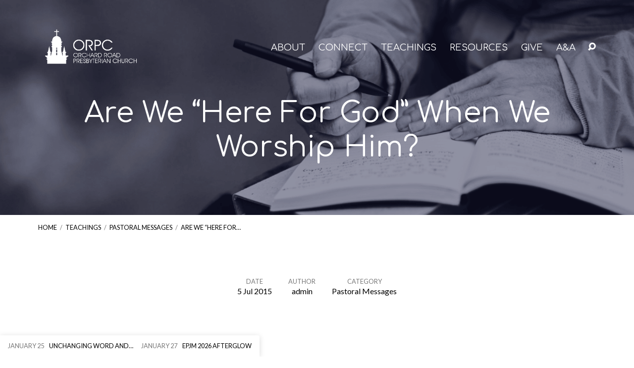

--- FILE ---
content_type: text/html; charset=UTF-8
request_url: https://orpc.sg/2015-07-05/
body_size: 74071
content:
<!DOCTYPE html>
<html class="no-js" lang="en-GB">
<head>
<meta charset="UTF-8" />
<meta http-equiv="X-UA-Compatible" content="IE=edge" />
<meta name="viewport" content="width=device-width, initial-scale=1">
<link rel="profile" href="http://gmpg.org/xfn/11">
<link rel="pingback" href="https://orpc.sg/xmlrpc.php" />
<meta name='robots' content='index, follow, max-image-preview:large, max-snippet:-1, max-video-preview:-1' />

	<!-- This site is optimized with the Yoast SEO plugin v26.8 - https://yoast.com/product/yoast-seo-wordpress/ -->
	<title>Are We “Here For God” When We Worship Him? - Orchard Road Presbyterian Church</title>
	<link rel="canonical" href="https://orpc.sg/2015-07-05/" />
	<meta property="og:locale" content="en_GB" />
	<meta property="og:type" content="article" />
	<meta property="og:title" content="Are We “Here For God” When We Worship Him? - Orchard Road Presbyterian Church" />
	<meta property="og:description" content="By Rev Dr Peter Poon Why are we in this place of worship?  Are we here for God?  It certainly seems so.  It’s logical, perhaps even biblical, isn’t it?  We often tell one another that we are here in church to provide a service for God.  We are presenting ourselves as a living sacrifice to God.  We give everything we have for God. Think about it from another perspective.  What if we have nothing worthy to give to God?  What [&hellip;]" />
	<meta property="og:url" content="https://orpc.sg/2015-07-05/" />
	<meta property="og:site_name" content="Orchard Road Presbyterian Church" />
	<meta property="article:publisher" content="https://www.facebook.com/orchardpresbyterian/" />
	<meta property="article:published_time" content="2015-07-04T16:00:00+00:00" />
	<meta property="article:modified_time" content="2025-04-25T06:02:28+00:00" />
	<meta property="og:image" content="https://orpc.sg/wp-content/uploads/pastoral-message-3-1.png" />
	<meta property="og:image:width" content="1600" />
	<meta property="og:image:height" content="400" />
	<meta property="og:image:type" content="image/png" />
	<meta name="author" content="admin" />
	<meta name="twitter:card" content="summary_large_image" />
	<meta name="twitter:label1" content="Written by" />
	<meta name="twitter:data1" content="admin" />
	<meta name="twitter:label2" content="Estimated reading time" />
	<meta name="twitter:data2" content="3 minutes" />
	<script type="application/ld+json" class="yoast-schema-graph">{"@context":"https://schema.org","@graph":[{"@type":"Article","@id":"https://orpc.sg/2015-07-05/#article","isPartOf":{"@id":"https://orpc.sg/2015-07-05/"},"author":{"name":"admin","@id":"https://orpc.sg/#/schema/person/1554e5842393ca6affb3848347a47ea3"},"headline":"Are We “Here For God” When We Worship Him?","datePublished":"2015-07-04T16:00:00+00:00","dateModified":"2025-04-25T06:02:28+00:00","mainEntityOfPage":{"@id":"https://orpc.sg/2015-07-05/"},"wordCount":600,"publisher":{"@id":"https://orpc.sg/#organization"},"image":{"@id":"https://orpc.sg/2015-07-05/#primaryimage"},"thumbnailUrl":"https://orpc.sg/wp-content/uploads/pastoral-message-3-1.png","articleSection":["Pastoral Messages"],"inLanguage":"en-GB"},{"@type":"WebPage","@id":"https://orpc.sg/2015-07-05/","url":"https://orpc.sg/2015-07-05/","name":"Are We “Here For God” When We Worship Him? - Orchard Road Presbyterian Church","isPartOf":{"@id":"https://orpc.sg/#website"},"primaryImageOfPage":{"@id":"https://orpc.sg/2015-07-05/#primaryimage"},"image":{"@id":"https://orpc.sg/2015-07-05/#primaryimage"},"thumbnailUrl":"https://orpc.sg/wp-content/uploads/pastoral-message-3-1.png","datePublished":"2015-07-04T16:00:00+00:00","dateModified":"2025-04-25T06:02:28+00:00","breadcrumb":{"@id":"https://orpc.sg/2015-07-05/#breadcrumb"},"inLanguage":"en-GB","potentialAction":[{"@type":"ReadAction","target":["https://orpc.sg/2015-07-05/"]}]},{"@type":"ImageObject","inLanguage":"en-GB","@id":"https://orpc.sg/2015-07-05/#primaryimage","url":"https://orpc.sg/wp-content/uploads/pastoral-message-3-1.png","contentUrl":"https://orpc.sg/wp-content/uploads/pastoral-message-3-1.png","width":1600,"height":400},{"@type":"BreadcrumbList","@id":"https://orpc.sg/2015-07-05/#breadcrumb","itemListElement":[{"@type":"ListItem","position":1,"name":"Home","item":"https://orpc.sg/"},{"@type":"ListItem","position":2,"name":"Church News","item":"https://orpc.sg/?page_id=12"},{"@type":"ListItem","position":3,"name":"Are We “Here For God” When We Worship Him?"}]},{"@type":"WebSite","@id":"https://orpc.sg/#website","url":"https://orpc.sg/","name":"Orchard Road Presbyterian Church","description":"Nec Tamen Consumebatur","publisher":{"@id":"https://orpc.sg/#organization"},"potentialAction":[{"@type":"SearchAction","target":{"@type":"EntryPoint","urlTemplate":"https://orpc.sg/?s={search_term_string}"},"query-input":{"@type":"PropertyValueSpecification","valueRequired":true,"valueName":"search_term_string"}}],"inLanguage":"en-GB"},{"@type":"Organization","@id":"https://orpc.sg/#organization","name":"Orchard Road Presbyterian Church","url":"https://orpc.sg/","logo":{"@type":"ImageObject","inLanguage":"en-GB","@id":"https://orpc.sg/#/schema/logo/image/","url":"https://orpc.sg/wp-content/uploads/ORPC-logo-blue.png","contentUrl":"https://orpc.sg/wp-content/uploads/ORPC-logo-blue.png","width":1462,"height":679,"caption":"Orchard Road Presbyterian Church"},"image":{"@id":"https://orpc.sg/#/schema/logo/image/"},"sameAs":["https://www.facebook.com/orchardpresbyterian/","https://www.instagram.com/orchard.presbyterian/"]},{"@type":"Person","@id":"https://orpc.sg/#/schema/person/1554e5842393ca6affb3848347a47ea3","name":"admin","image":{"@type":"ImageObject","inLanguage":"en-GB","@id":"https://orpc.sg/#/schema/person/image/","url":"https://secure.gravatar.com/avatar/b343633e9ab608dc169ed84587e73c95b7ed4b9a9b0a22f0f68c3577771beaf1?s=96&d=mm&r=g","contentUrl":"https://secure.gravatar.com/avatar/b343633e9ab608dc169ed84587e73c95b7ed4b9a9b0a22f0f68c3577771beaf1?s=96&d=mm&r=g","caption":"admin"},"sameAs":["https://orpc.sg"],"url":"https://orpc.sg/author/orpc_admin/"}]}</script>
	<!-- / Yoast SEO plugin. -->


<link rel='dns-prefetch' href='//www.googletagmanager.com' />
<link rel='dns-prefetch' href='//fonts.googleapis.com' />
<link rel="alternate" type="application/rss+xml" title="Orchard Road Presbyterian Church &raquo; Feed" href="https://orpc.sg/feed/" />
<link rel="alternate" type="application/rss+xml" title="Orchard Road Presbyterian Church &raquo; Comments Feed" href="https://orpc.sg/comments/feed/" />
<link rel="alternate" title="oEmbed (JSON)" type="application/json+oembed" href="https://orpc.sg/wp-json/oembed/1.0/embed?url=https%3A%2F%2Forpc.sg%2F2015-07-05%2F" />
<link rel="alternate" title="oEmbed (XML)" type="text/xml+oembed" href="https://orpc.sg/wp-json/oembed/1.0/embed?url=https%3A%2F%2Forpc.sg%2F2015-07-05%2F&#038;format=xml" />
<style id='wp-img-auto-sizes-contain-inline-css' type='text/css'>
img:is([sizes=auto i],[sizes^="auto," i]){contain-intrinsic-size:3000px 1500px}
/*# sourceURL=wp-img-auto-sizes-contain-inline-css */
</style>
<style id='wp-emoji-styles-inline-css' type='text/css'>

	img.wp-smiley, img.emoji {
		display: inline !important;
		border: none !important;
		box-shadow: none !important;
		height: 1em !important;
		width: 1em !important;
		margin: 0 0.07em !important;
		vertical-align: -0.1em !important;
		background: none !important;
		padding: 0 !important;
	}
/*# sourceURL=wp-emoji-styles-inline-css */
</style>
<style id='wp-block-library-inline-css' type='text/css'>
:root{--wp-block-synced-color:#7a00df;--wp-block-synced-color--rgb:122,0,223;--wp-bound-block-color:var(--wp-block-synced-color);--wp-editor-canvas-background:#ddd;--wp-admin-theme-color:#007cba;--wp-admin-theme-color--rgb:0,124,186;--wp-admin-theme-color-darker-10:#006ba1;--wp-admin-theme-color-darker-10--rgb:0,107,160.5;--wp-admin-theme-color-darker-20:#005a87;--wp-admin-theme-color-darker-20--rgb:0,90,135;--wp-admin-border-width-focus:2px}@media (min-resolution:192dpi){:root{--wp-admin-border-width-focus:1.5px}}.wp-element-button{cursor:pointer}:root .has-very-light-gray-background-color{background-color:#eee}:root .has-very-dark-gray-background-color{background-color:#313131}:root .has-very-light-gray-color{color:#eee}:root .has-very-dark-gray-color{color:#313131}:root .has-vivid-green-cyan-to-vivid-cyan-blue-gradient-background{background:linear-gradient(135deg,#00d084,#0693e3)}:root .has-purple-crush-gradient-background{background:linear-gradient(135deg,#34e2e4,#4721fb 50%,#ab1dfe)}:root .has-hazy-dawn-gradient-background{background:linear-gradient(135deg,#faaca8,#dad0ec)}:root .has-subdued-olive-gradient-background{background:linear-gradient(135deg,#fafae1,#67a671)}:root .has-atomic-cream-gradient-background{background:linear-gradient(135deg,#fdd79a,#004a59)}:root .has-nightshade-gradient-background{background:linear-gradient(135deg,#330968,#31cdcf)}:root .has-midnight-gradient-background{background:linear-gradient(135deg,#020381,#2874fc)}:root{--wp--preset--font-size--normal:16px;--wp--preset--font-size--huge:42px}.has-regular-font-size{font-size:1em}.has-larger-font-size{font-size:2.625em}.has-normal-font-size{font-size:var(--wp--preset--font-size--normal)}.has-huge-font-size{font-size:var(--wp--preset--font-size--huge)}.has-text-align-center{text-align:center}.has-text-align-left{text-align:left}.has-text-align-right{text-align:right}.has-fit-text{white-space:nowrap!important}#end-resizable-editor-section{display:none}.aligncenter{clear:both}.items-justified-left{justify-content:flex-start}.items-justified-center{justify-content:center}.items-justified-right{justify-content:flex-end}.items-justified-space-between{justify-content:space-between}.screen-reader-text{border:0;clip-path:inset(50%);height:1px;margin:-1px;overflow:hidden;padding:0;position:absolute;width:1px;word-wrap:normal!important}.screen-reader-text:focus{background-color:#ddd;clip-path:none;color:#444;display:block;font-size:1em;height:auto;left:5px;line-height:normal;padding:15px 23px 14px;text-decoration:none;top:5px;width:auto;z-index:100000}html :where(.has-border-color){border-style:solid}html :where([style*=border-top-color]){border-top-style:solid}html :where([style*=border-right-color]){border-right-style:solid}html :where([style*=border-bottom-color]){border-bottom-style:solid}html :where([style*=border-left-color]){border-left-style:solid}html :where([style*=border-width]){border-style:solid}html :where([style*=border-top-width]){border-top-style:solid}html :where([style*=border-right-width]){border-right-style:solid}html :where([style*=border-bottom-width]){border-bottom-style:solid}html :where([style*=border-left-width]){border-left-style:solid}html :where(img[class*=wp-image-]){height:auto;max-width:100%}:where(figure){margin:0 0 1em}html :where(.is-position-sticky){--wp-admin--admin-bar--position-offset:var(--wp-admin--admin-bar--height,0px)}@media screen and (max-width:600px){html :where(.is-position-sticky){--wp-admin--admin-bar--position-offset:0px}}

/*# sourceURL=wp-block-library-inline-css */
</style><style id='wp-block-paragraph-inline-css' type='text/css'>
.is-small-text{font-size:.875em}.is-regular-text{font-size:1em}.is-large-text{font-size:2.25em}.is-larger-text{font-size:3em}.has-drop-cap:not(:focus):first-letter{float:left;font-size:8.4em;font-style:normal;font-weight:100;line-height:.68;margin:.05em .1em 0 0;text-transform:uppercase}body.rtl .has-drop-cap:not(:focus):first-letter{float:none;margin-left:.1em}p.has-drop-cap.has-background{overflow:hidden}:root :where(p.has-background){padding:1.25em 2.375em}:where(p.has-text-color:not(.has-link-color)) a{color:inherit}p.has-text-align-left[style*="writing-mode:vertical-lr"],p.has-text-align-right[style*="writing-mode:vertical-rl"]{rotate:180deg}
/*# sourceURL=https://orpc.sg/wp-includes/blocks/paragraph/style.min.css */
</style>
<style id='global-styles-inline-css' type='text/css'>
:root{--wp--preset--aspect-ratio--square: 1;--wp--preset--aspect-ratio--4-3: 4/3;--wp--preset--aspect-ratio--3-4: 3/4;--wp--preset--aspect-ratio--3-2: 3/2;--wp--preset--aspect-ratio--2-3: 2/3;--wp--preset--aspect-ratio--16-9: 16/9;--wp--preset--aspect-ratio--9-16: 9/16;--wp--preset--color--black: #000000;--wp--preset--color--cyan-bluish-gray: #abb8c3;--wp--preset--color--white: #fff;--wp--preset--color--pale-pink: #f78da7;--wp--preset--color--vivid-red: #cf2e2e;--wp--preset--color--luminous-vivid-orange: #ff6900;--wp--preset--color--luminous-vivid-amber: #fcb900;--wp--preset--color--light-green-cyan: #7bdcb5;--wp--preset--color--vivid-green-cyan: #00d084;--wp--preset--color--pale-cyan-blue: #8ed1fc;--wp--preset--color--vivid-cyan-blue: #0693e3;--wp--preset--color--vivid-purple: #9b51e0;--wp--preset--color--main: #00002d;--wp--preset--color--accent: #000000;--wp--preset--color--dark: #000;--wp--preset--color--light: #777;--wp--preset--color--light-bg: #f7f7f7;--wp--preset--gradient--vivid-cyan-blue-to-vivid-purple: linear-gradient(135deg,rgb(6,147,227) 0%,rgb(155,81,224) 100%);--wp--preset--gradient--light-green-cyan-to-vivid-green-cyan: linear-gradient(135deg,rgb(122,220,180) 0%,rgb(0,208,130) 100%);--wp--preset--gradient--luminous-vivid-amber-to-luminous-vivid-orange: linear-gradient(135deg,rgb(252,185,0) 0%,rgb(255,105,0) 100%);--wp--preset--gradient--luminous-vivid-orange-to-vivid-red: linear-gradient(135deg,rgb(255,105,0) 0%,rgb(207,46,46) 100%);--wp--preset--gradient--very-light-gray-to-cyan-bluish-gray: linear-gradient(135deg,rgb(238,238,238) 0%,rgb(169,184,195) 100%);--wp--preset--gradient--cool-to-warm-spectrum: linear-gradient(135deg,rgb(74,234,220) 0%,rgb(151,120,209) 20%,rgb(207,42,186) 40%,rgb(238,44,130) 60%,rgb(251,105,98) 80%,rgb(254,248,76) 100%);--wp--preset--gradient--blush-light-purple: linear-gradient(135deg,rgb(255,206,236) 0%,rgb(152,150,240) 100%);--wp--preset--gradient--blush-bordeaux: linear-gradient(135deg,rgb(254,205,165) 0%,rgb(254,45,45) 50%,rgb(107,0,62) 100%);--wp--preset--gradient--luminous-dusk: linear-gradient(135deg,rgb(255,203,112) 0%,rgb(199,81,192) 50%,rgb(65,88,208) 100%);--wp--preset--gradient--pale-ocean: linear-gradient(135deg,rgb(255,245,203) 0%,rgb(182,227,212) 50%,rgb(51,167,181) 100%);--wp--preset--gradient--electric-grass: linear-gradient(135deg,rgb(202,248,128) 0%,rgb(113,206,126) 100%);--wp--preset--gradient--midnight: linear-gradient(135deg,rgb(2,3,129) 0%,rgb(40,116,252) 100%);--wp--preset--font-size--small: 13px;--wp--preset--font-size--medium: 20px;--wp--preset--font-size--large: 36px;--wp--preset--font-size--x-large: 42px;--wp--preset--spacing--20: 0.44rem;--wp--preset--spacing--30: 0.67rem;--wp--preset--spacing--40: 1rem;--wp--preset--spacing--50: 1.5rem;--wp--preset--spacing--60: 2.25rem;--wp--preset--spacing--70: 3.38rem;--wp--preset--spacing--80: 5.06rem;--wp--preset--shadow--natural: 6px 6px 9px rgba(0, 0, 0, 0.2);--wp--preset--shadow--deep: 12px 12px 50px rgba(0, 0, 0, 0.4);--wp--preset--shadow--sharp: 6px 6px 0px rgba(0, 0, 0, 0.2);--wp--preset--shadow--outlined: 6px 6px 0px -3px rgb(255, 255, 255), 6px 6px rgb(0, 0, 0);--wp--preset--shadow--crisp: 6px 6px 0px rgb(0, 0, 0);}:where(.is-layout-flex){gap: 0.5em;}:where(.is-layout-grid){gap: 0.5em;}body .is-layout-flex{display: flex;}.is-layout-flex{flex-wrap: wrap;align-items: center;}.is-layout-flex > :is(*, div){margin: 0;}body .is-layout-grid{display: grid;}.is-layout-grid > :is(*, div){margin: 0;}:where(.wp-block-columns.is-layout-flex){gap: 2em;}:where(.wp-block-columns.is-layout-grid){gap: 2em;}:where(.wp-block-post-template.is-layout-flex){gap: 1.25em;}:where(.wp-block-post-template.is-layout-grid){gap: 1.25em;}.has-black-color{color: var(--wp--preset--color--black) !important;}.has-cyan-bluish-gray-color{color: var(--wp--preset--color--cyan-bluish-gray) !important;}.has-white-color{color: var(--wp--preset--color--white) !important;}.has-pale-pink-color{color: var(--wp--preset--color--pale-pink) !important;}.has-vivid-red-color{color: var(--wp--preset--color--vivid-red) !important;}.has-luminous-vivid-orange-color{color: var(--wp--preset--color--luminous-vivid-orange) !important;}.has-luminous-vivid-amber-color{color: var(--wp--preset--color--luminous-vivid-amber) !important;}.has-light-green-cyan-color{color: var(--wp--preset--color--light-green-cyan) !important;}.has-vivid-green-cyan-color{color: var(--wp--preset--color--vivid-green-cyan) !important;}.has-pale-cyan-blue-color{color: var(--wp--preset--color--pale-cyan-blue) !important;}.has-vivid-cyan-blue-color{color: var(--wp--preset--color--vivid-cyan-blue) !important;}.has-vivid-purple-color{color: var(--wp--preset--color--vivid-purple) !important;}.has-black-background-color{background-color: var(--wp--preset--color--black) !important;}.has-cyan-bluish-gray-background-color{background-color: var(--wp--preset--color--cyan-bluish-gray) !important;}.has-white-background-color{background-color: var(--wp--preset--color--white) !important;}.has-pale-pink-background-color{background-color: var(--wp--preset--color--pale-pink) !important;}.has-vivid-red-background-color{background-color: var(--wp--preset--color--vivid-red) !important;}.has-luminous-vivid-orange-background-color{background-color: var(--wp--preset--color--luminous-vivid-orange) !important;}.has-luminous-vivid-amber-background-color{background-color: var(--wp--preset--color--luminous-vivid-amber) !important;}.has-light-green-cyan-background-color{background-color: var(--wp--preset--color--light-green-cyan) !important;}.has-vivid-green-cyan-background-color{background-color: var(--wp--preset--color--vivid-green-cyan) !important;}.has-pale-cyan-blue-background-color{background-color: var(--wp--preset--color--pale-cyan-blue) !important;}.has-vivid-cyan-blue-background-color{background-color: var(--wp--preset--color--vivid-cyan-blue) !important;}.has-vivid-purple-background-color{background-color: var(--wp--preset--color--vivid-purple) !important;}.has-black-border-color{border-color: var(--wp--preset--color--black) !important;}.has-cyan-bluish-gray-border-color{border-color: var(--wp--preset--color--cyan-bluish-gray) !important;}.has-white-border-color{border-color: var(--wp--preset--color--white) !important;}.has-pale-pink-border-color{border-color: var(--wp--preset--color--pale-pink) !important;}.has-vivid-red-border-color{border-color: var(--wp--preset--color--vivid-red) !important;}.has-luminous-vivid-orange-border-color{border-color: var(--wp--preset--color--luminous-vivid-orange) !important;}.has-luminous-vivid-amber-border-color{border-color: var(--wp--preset--color--luminous-vivid-amber) !important;}.has-light-green-cyan-border-color{border-color: var(--wp--preset--color--light-green-cyan) !important;}.has-vivid-green-cyan-border-color{border-color: var(--wp--preset--color--vivid-green-cyan) !important;}.has-pale-cyan-blue-border-color{border-color: var(--wp--preset--color--pale-cyan-blue) !important;}.has-vivid-cyan-blue-border-color{border-color: var(--wp--preset--color--vivid-cyan-blue) !important;}.has-vivid-purple-border-color{border-color: var(--wp--preset--color--vivid-purple) !important;}.has-vivid-cyan-blue-to-vivid-purple-gradient-background{background: var(--wp--preset--gradient--vivid-cyan-blue-to-vivid-purple) !important;}.has-light-green-cyan-to-vivid-green-cyan-gradient-background{background: var(--wp--preset--gradient--light-green-cyan-to-vivid-green-cyan) !important;}.has-luminous-vivid-amber-to-luminous-vivid-orange-gradient-background{background: var(--wp--preset--gradient--luminous-vivid-amber-to-luminous-vivid-orange) !important;}.has-luminous-vivid-orange-to-vivid-red-gradient-background{background: var(--wp--preset--gradient--luminous-vivid-orange-to-vivid-red) !important;}.has-very-light-gray-to-cyan-bluish-gray-gradient-background{background: var(--wp--preset--gradient--very-light-gray-to-cyan-bluish-gray) !important;}.has-cool-to-warm-spectrum-gradient-background{background: var(--wp--preset--gradient--cool-to-warm-spectrum) !important;}.has-blush-light-purple-gradient-background{background: var(--wp--preset--gradient--blush-light-purple) !important;}.has-blush-bordeaux-gradient-background{background: var(--wp--preset--gradient--blush-bordeaux) !important;}.has-luminous-dusk-gradient-background{background: var(--wp--preset--gradient--luminous-dusk) !important;}.has-pale-ocean-gradient-background{background: var(--wp--preset--gradient--pale-ocean) !important;}.has-electric-grass-gradient-background{background: var(--wp--preset--gradient--electric-grass) !important;}.has-midnight-gradient-background{background: var(--wp--preset--gradient--midnight) !important;}.has-small-font-size{font-size: var(--wp--preset--font-size--small) !important;}.has-medium-font-size{font-size: var(--wp--preset--font-size--medium) !important;}.has-large-font-size{font-size: var(--wp--preset--font-size--large) !important;}.has-x-large-font-size{font-size: var(--wp--preset--font-size--x-large) !important;}
/*# sourceURL=global-styles-inline-css */
</style>

<style id='classic-theme-styles-inline-css' type='text/css'>
/*! This file is auto-generated */
.wp-block-button__link{color:#fff;background-color:#32373c;border-radius:9999px;box-shadow:none;text-decoration:none;padding:calc(.667em + 2px) calc(1.333em + 2px);font-size:1.125em}.wp-block-file__button{background:#32373c;color:#fff;text-decoration:none}
/*# sourceURL=/wp-includes/css/classic-themes.min.css */
</style>
<link rel='stylesheet' id='ub-extension-style-css-css' href='https://orpc.sg/wp-content/plugins/ultimate-blocks/src/extensions/style.css?ver=6.9' type='text/css' media='all' />
<link rel='stylesheet' id='maranatha-style-css' href='https://orpc.sg/wp-content/themes/maranatha/style.css?ver=2.7' type='text/css' media='all' />
<link rel='stylesheet' id='maranatha-child-style-css' href='https://orpc.sg/wp-content/themes/maranatha-child/style.css?ver=2.7' type='text/css' media='all' />
<link rel='stylesheet' id='maranatha-google-fonts-css' href='//fonts.googleapis.com/css?family=Comfortaa:400,700%7CLato:300,400,700,300italic,400italic,700italic' type='text/css' media='all' />
<link rel='stylesheet' id='elusive-icons-css' href='https://orpc.sg/wp-content/themes/maranatha/css/lib/elusive-icons.min.css?ver=2.7' type='text/css' media='all' />
<link rel='stylesheet' id='recent-posts-widget-with-thumbnails-public-style-css' href='https://orpc.sg/wp-content/plugins/recent-posts-widget-with-thumbnails/public.css?ver=7.1.1' type='text/css' media='all' />
<!--n2css--><!--n2js--><script type="text/javascript" src="https://orpc.sg/wp-includes/js/jquery/jquery.min.js?ver=3.7.1" id="jquery-core-js"></script>
<script type="text/javascript" src="https://orpc.sg/wp-includes/js/jquery/jquery-migrate.min.js?ver=3.4.1" id="jquery-migrate-js"></script>
<script type="text/javascript" id="ctfw-ie-unsupported-js-extra">
/* <![CDATA[ */
var ctfw_ie_unsupported = {"default_version":"7","min_version":"5","max_version":"9","version":"8","message":"You are using an outdated version of Internet Explorer. Please upgrade your browser to use this site.","redirect_url":"https://browsehappy.com/"};
//# sourceURL=ctfw-ie-unsupported-js-extra
/* ]]> */
</script>
<script type="text/javascript" src="https://orpc.sg/wp-content/themes/maranatha/framework/js/ie-unsupported.js?ver=2.7" id="ctfw-ie-unsupported-js"></script>
<script type="text/javascript" src="https://orpc.sg/wp-content/themes/maranatha/framework/js/jquery.fitvids.js?ver=2.7" id="fitvids-js"></script>
<script type="text/javascript" id="ctfw-responsive-embeds-js-extra">
/* <![CDATA[ */
var ctfw_responsive_embeds = {"wp_responsive_embeds":"1"};
//# sourceURL=ctfw-responsive-embeds-js-extra
/* ]]> */
</script>
<script type="text/javascript" src="https://orpc.sg/wp-content/themes/maranatha/framework/js/responsive-embeds.js?ver=2.7" id="ctfw-responsive-embeds-js"></script>
<script type="text/javascript" src="https://orpc.sg/wp-content/themes/maranatha/js/lib/viewport-units-buggyfill.hacks.js?ver=2.7" id="viewport-units-buggyfill-hacks-js"></script>
<script type="text/javascript" src="https://orpc.sg/wp-content/themes/maranatha/js/lib/viewport-units-buggyfill.js?ver=2.7" id="viewport-units-buggyfill-js"></script>
<script type="text/javascript" src="https://orpc.sg/wp-content/themes/maranatha/js/lib/superfish.modified.js?ver=2.7" id="superfish-js"></script>
<script type="text/javascript" src="https://orpc.sg/wp-content/themes/maranatha/js/lib/supersubs.js?ver=2.7" id="supersubs-js"></script>
<script type="text/javascript" src="https://orpc.sg/wp-content/themes/maranatha/js/lib/jquery.meanmenu.modified.js?ver=2.7" id="jquery-meanmenu-js"></script>
<script type="text/javascript" src="https://orpc.sg/wp-content/themes/maranatha/js/lib/jquery.smooth-scroll.min.js?ver=2.7" id="jquery-smooth-scroll-js"></script>
<script type="text/javascript" src="https://orpc.sg/wp-content/themes/maranatha/js/lib/jquery.dropdown.maranatha.min.js?ver=2.7" id="jquery-dropdown-maranatha-js"></script>
<script type="text/javascript" src="https://orpc.sg/wp-content/themes/maranatha/js/lib/jquery.matchHeight-min.js?ver=2.7" id="jquery-matchHeight-js"></script>
<script type="text/javascript" id="maranatha-main-js-extra">
/* <![CDATA[ */
var maranatha_main = {"site_path":"/","home_url":"https://orpc.sg","theme_url":"https://orpc.sg/wp-content/themes/maranatha","is_ssl":"1","mobile_menu_close":"el el-remove-sign","comment_name_required":"1","comment_email_required":"1","comment_name_error_required":"Required","comment_email_error_required":"Required","comment_email_error_invalid":"Invalid Email","comment_url_error_invalid":"Invalid URL","comment_message_error_required":"Comment Required"};
//# sourceURL=maranatha-main-js-extra
/* ]]> */
</script>
<script type="text/javascript" src="https://orpc.sg/wp-content/themes/maranatha/js/main.js?ver=2.7" id="maranatha-main-js"></script>

<!-- Google tag (gtag.js) snippet added by Site Kit -->
<!-- Google Analytics snippet added by Site Kit -->
<script type="text/javascript" src="https://www.googletagmanager.com/gtag/js?id=GT-MR8ZL9G7" id="google_gtagjs-js" async></script>
<script type="text/javascript" id="google_gtagjs-js-after">
/* <![CDATA[ */
window.dataLayer = window.dataLayer || [];function gtag(){dataLayer.push(arguments);}
gtag("set","linker",{"domains":["orpc.sg"]});
gtag("js", new Date());
gtag("set", "developer_id.dZTNiMT", true);
gtag("config", "GT-MR8ZL9G7", {"googlesitekit_post_type":"post"});
 window._googlesitekit = window._googlesitekit || {}; window._googlesitekit.throttledEvents = []; window._googlesitekit.gtagEvent = (name, data) => { var key = JSON.stringify( { name, data } ); if ( !! window._googlesitekit.throttledEvents[ key ] ) { return; } window._googlesitekit.throttledEvents[ key ] = true; setTimeout( () => { delete window._googlesitekit.throttledEvents[ key ]; }, 5 ); gtag( "event", name, { ...data, event_source: "site-kit" } ); }; 
//# sourceURL=google_gtagjs-js-after
/* ]]> */
</script>
<link rel="https://api.w.org/" href="https://orpc.sg/wp-json/" /><link rel="alternate" title="JSON" type="application/json" href="https://orpc.sg/wp-json/wp/v2/posts/8676" /><link rel="EditURI" type="application/rsd+xml" title="RSD" href="https://orpc.sg/xmlrpc.php?rsd" />
<meta name="generator" content="WordPress 6.9" />
<link rel='shortlink' href='https://orpc.sg/?p=8676' />
<meta name="generator" content="Site Kit by Google 1.170.0" />
<style type="text/css">.has-main-background-color,p.has-main-background-color { background-color: #00002d; }.has-main-color,p.has-main-color { color: #00002d; }.has-accent-background-color,p.has-accent-background-color { background-color: #000000; }.has-accent-color,p.has-accent-color { color: #000000; }.has-dark-background-color,p.has-dark-background-color { background-color: #000; }.has-dark-color,p.has-dark-color { color: #000; }.has-light-background-color,p.has-light-background-color { background-color: #777; }.has-light-color,p.has-light-color { color: #777; }.has-light-bg-background-color,p.has-light-bg-background-color { background-color: #f7f7f7; }.has-light-bg-color,p.has-light-bg-color { color: #f7f7f7; }.has-white-background-color,p.has-white-background-color { background-color: #fff; }.has-white-color,p.has-white-color { color: #fff; }</style>

<style type="text/css">
#maranatha-logo-text {
	font-family: 'Comfortaa', Arial, Helvetica, sans-serif;
}

.maranatha-entry-content h1, .maranatha-entry-content h2:not(.maranatha-entry-short-title), .maranatha-entry-content h3, .maranatha-entry-content h4, .maranatha-entry-content h5, .maranatha-entry-content h6, .maranatha-entry-content .maranatha-h1, .maranatha-entry-content .maranatha-h2, .maranatha-entry-content .maranatha-h3, .maranatha-entry-content .maranatha-h4, .maranatha-entry-content .maranatha-h5, .maranatha-entry-content .maranatha-h6, .mce-content-body h1, .mce-content-body h2, .mce-content-body h3, .mce-content-body h4, .mce-content-body h5, .mce-content-body h6, .maranatha-home-section-content h1, .maranatha-home-section-content h2, #maranatha-banner-title, .maranatha-widget-title, #maranatha-comments-title, #reply-title, .maranatha-nav-block-title, .maranatha-caption-image-title, .has-drop-cap:not(:focus):first-letter {
	font-family: 'Comfortaa', Arial, Helvetica, sans-serif;
}

#maranatha-header-menu-content > li > a, .mean-container .mean-nav > ul > li > a {
	font-family: 'Comfortaa', Arial, Helvetica, sans-serif;
}

body, #cancel-comment-reply-link, .maranatha-widget .maranatha-entry-short-header h3, pre.wp-block-verse {
	font-family: 'Lato', Arial, Helvetica, sans-serif;
}

.maranatha-color-main-bg, .maranatha-caption-image-title, .maranatha-calendar-table-header, .maranatha-calendar-table-top, .maranatha-calendar-table-header-row, .has-main-background-color, p.has-main-background-color {
	background-color: #00002d;
}

.maranatha-calendar-table-header {
	border-color: #00002d !important;
}

.maranatha-color-main-bg .maranatha-circle-buttons-list a:hover, .has-main-color, p.has-main-color {
	color: #00002d !important;
}

a, .maranatha-button, .maranatha-buttons-list a, .maranatha-circle-button span, .maranatha-circle-buttons-list a, input[type=submit], .maranatha-nav-left-right a, .maranatha-pagination li > *, .widget_tag_cloud a, .sf-menu ul li:hover > a, .sf-menu ul .sfHover > a, .sf-menu ul a:focus, .sf-menu ul a:hover, .sf-menu ul a:active, .mean-container .mean-nav ul li a, #maranatha-header-search-mobile input[type=text]:not(:focus), #maranatha-map-section-info-list a:hover, .wp-block-pullquote.is-style-solid-color blockquote cite a, .wp-block-pullquote .has-text-color a, .wp-block-file .wp-block-file__button, .wp-block-file a.wp-block-file__button:visited:not(:hover), .wp-block-file a.wp-block-file__button:focus:not(:hover), .has-accent-color, p.has-accent-color, .wp-block-calendar #wp-calendar a, .wp-block-pullquote.has-background.has-light-background-color:not(.has-text-color) a {
	color: #000000;
}

.maranatha-button, .maranatha-buttons-list a, .maranatha-circle-button span, .maranatha-circle-buttons-list a, input[type=submit], .maranatha-nav-left-right a:hover, .maranatha-pagination a:hover, .maranatha-pagination span.current, .widget_tag_cloud a, .mean-container .mean-nav ul li a.mean-expand, #maranatha-header-search-mobile input[type=text], .wp-block-file__button {
	border-color: #000000;
}

.sf-arrows ul .sf-with-ul:after {
	border-left-color: #000000;
}

.maranatha-button:hover, .maranatha-buttons-list a:hover, a.maranatha-circle-button span:hover, .maranatha-circle-buttons-list a:hover, a.maranatha-circle-button-selected span, .maranatha-circle-buttons-list a.maranatha-circle-button-selected, input[type=submit]:hover, .maranatha-nav-left-right a:hover, .maranatha-pagination a:hover, .maranatha-pagination span.current, .widget_tag_cloud a:hover, #maranatha-sermon-download-button a.maranatha-dropdown-open, .wp-block-file__button:hover, .has-accent-background-color, p.has-accent-background-color {
	background-color: #000000;
}
</style>
<script type="text/javascript">

jQuery( 'html' )
 	.removeClass( 'no-js' )
 	.addClass( 'js' );

</script>
<link rel="icon" href="https://orpc.sg/wp-content/uploads/2021/10/cropped-ORPC-logo-100x100.jpg" sizes="32x32" />
<link rel="icon" href="https://orpc.sg/wp-content/uploads/2021/10/cropped-ORPC-logo-300x300.jpg" sizes="192x192" />
<link rel="apple-touch-icon" href="https://orpc.sg/wp-content/uploads/2021/10/cropped-ORPC-logo-300x300.jpg" />
<meta name="msapplication-TileImage" content="https://orpc.sg/wp-content/uploads/2021/10/cropped-ORPC-logo-300x300.jpg" />
	<!-- Fonts Plugin CSS - https://fontsplugin.com/ -->
	<style>
			</style>
	<!-- Fonts Plugin CSS -->
	</head>
<body class="wp-singular post-template-default single single-post postid-8676 single-format-standard wp-embed-responsive wp-theme-maranatha wp-child-theme-maranatha-child maranatha-logo-font-comfortaa maranatha-heading-font-comfortaa maranatha-menu-font-comfortaa maranatha-body-font-lato maranatha-has-logo-image maranatha-content-width-700">

<header id="maranatha-header">

	
<div id="maranatha-header-top" class="maranatha-no-header-search">

	<div>

		<div id="maranatha-header-top-bg" class="maranatha-color-main-bg"></div>

		<div id="maranatha-header-top-container" class="maranatha-centered-large">

			<div id="maranatha-header-top-inner">

				
<div id="maranatha-logo">

	<div id="maranatha-logo-content">

		
			
			<div id="maranatha-logo-image">

				<a href="https://orpc.sg/" style="max-width:108px;max-height:50px">

					<img src="https://orpc.sg/wp-content/uploads/ORPC-logo-white.png" alt="Orchard Road Presbyterian Church" id="maranatha-logo-regular" width="108" height="50">

					
				</a>

			</div>

		
	</div>

</div>

				<nav id="maranatha-header-menu">

					<div id="maranatha-header-menu-inner">

						<ul id="maranatha-header-menu-content" class="sf-menu"><li id="menu-item-19592" class="menu-item menu-item-type-post_type menu-item-object-page menu-item-has-children menu-item-19592"><a href="https://orpc.sg/about/">About</a>
<ul class="sub-menu">
	<li id="menu-item-8266" class="menu-item menu-item-type-post_type menu-item-object-page menu-item-8266"><a href="https://orpc.sg/about/who-is-jesus/">WHO IS JESUS</a></li>
	<li id="menu-item-20235" class="menu-item menu-item-type-post_type menu-item-object-page menu-item-20235"><a href="https://orpc.sg/about/our-beliefs/">OUR BELIEFS</a></li>
	<li id="menu-item-22906" class="menu-item menu-item-type-post_type menu-item-object-page menu-item-22906"><a href="https://orpc.sg/about/orpc-history/">OUR HISTORY</a></li>
	<li id="menu-item-8150" class="menu-item menu-item-type-custom menu-item-object-custom menu-item-8150"><a href="/homepage/people-profiles/">OUR LEADERS</a></li>
	<li id="menu-item-8258" class="menu-item menu-item-type-post_type menu-item-object-page menu-item-8258"><a href="https://orpc.sg/about/our-missionaries/">OUR MISSIONARIES</a></li>
	<li id="menu-item-8093" class="menu-item menu-item-type-post_type menu-item-object-page menu-item-has-children menu-item-8093"><a href="https://orpc.sg/about/ministries/">OUR MINISTRIES</a>
	<ul class="sub-menu">
		<li id="menu-item-16170" class="menu-item menu-item-type-custom menu-item-object-custom menu-item-16170"><a href="/ministries/#Goto-Life-Stage-Ministries">Life Stage Ministries</a></li>
		<li id="menu-item-16171" class="menu-item menu-item-type-custom menu-item-object-custom menu-item-16171"><a href="/ministries/#Goto-Fellowship-and-Care">Fellowship and Care</a></li>
		<li id="menu-item-16172" class="menu-item menu-item-type-custom menu-item-object-custom menu-item-16172"><a href="/ministries/#Goto-Equip">Equip</a></li>
		<li id="menu-item-16168" class="menu-item menu-item-type-custom menu-item-object-custom menu-item-16168"><a href="/ministries/#Goto-Worship-Ministry">Worship</a></li>
		<li id="menu-item-16169" class="menu-item menu-item-type-custom menu-item-object-custom menu-item-16169"><a href="/ministries/#Goto-DiscipleshipGroups">Discipleship Groups</a></li>
	</ul>
</li>
	<li id="menu-item-23628" class="menu-item menu-item-type-post_type menu-item-object-page menu-item-23628"><a href="https://orpc.sg/about/our-locations/">OUR LOCATIONS</a></li>
</ul>
</li>
<li id="menu-item-9127" class="menu-item menu-item-type-post_type menu-item-object-page menu-item-has-children menu-item-9127"><a href="https://orpc.sg/connect/">CONNECT</a>
<ul class="sub-menu">
	<li id="menu-item-20131" class="menu-item menu-item-type-post_type menu-item-object-page menu-item-20131"><a href="https://orpc.sg/connect/new-here-2/">NEW HERE</a></li>
	<li id="menu-item-23493" class="menu-item menu-item-type-post_type menu-item-object-page menu-item-23493"><a href="https://orpc.sg/connect/worshipwithus/">WORSHIP WITH US</a></li>
	<li id="menu-item-9229" class="menu-item menu-item-type-post_type menu-item-object-page menu-item-9229"><a href="https://orpc.sg/connect/upcoming-events/">Upcoming Events</a></li>
	<li id="menu-item-21387" class="menu-item menu-item-type-post_type menu-item-object-page menu-item-21387"><a href="https://orpc.sg/connect/event-calendar/">EVENT CALENDAR</a></li>
	<li id="menu-item-19995" class="menu-item menu-item-type-post_type menu-item-object-page menu-item-19995"><a href="https://orpc.sg/connect/discipleship-groups/">DISCIPLESHIP GROUPS</a></li>
	<li id="menu-item-8168" class="menu-item menu-item-type-post_type menu-item-object-page menu-item-8168"><a href="https://orpc.sg/connect/connect-serve-with-us/">SERVE</a></li>
	<li id="menu-item-19599" class="menu-item menu-item-type-post_type menu-item-object-page menu-item-19599"><a href="https://orpc.sg/connect/prayer/">PRAYER</a></li>
	<li id="menu-item-23385" class="menu-item menu-item-type-post_type menu-item-object-page menu-item-23385"><a href="https://orpc.sg/connect/members-portal/">MEMBERS’ PORTAL</a></li>
</ul>
</li>
<li id="menu-item-9134" class="menu-item menu-item-type-post_type menu-item-object-page menu-item-has-children menu-item-9134"><a href="https://orpc.sg/teachings/">TEACHINGS</a>
<ul class="sub-menu">
	<li id="menu-item-8257" class="menu-item menu-item-type-post_type menu-item-object-page menu-item-8257"><a href="https://orpc.sg/teachings/sermon-archive/">SERMONS</a></li>
	<li id="menu-item-8858" class="menu-item menu-item-type-custom menu-item-object-custom menu-item-8858"><a href="/teachings/talks_archive">TALKS</a></li>
	<li id="menu-item-8256" class="menu-item menu-item-type-post_type menu-item-object-page menu-item-8256"><a href="https://orpc.sg/teachings/livinghisword/">LIVING HIS WORD (BFA)</a></li>
	<li id="menu-item-8520" class="menu-item menu-item-type-custom menu-item-object-custom menu-item-8520"><a href="/teachings/pastoral-messages/">PASTORAL MESSAGES</a></li>
</ul>
</li>
<li id="menu-item-8254" class="menu-item menu-item-type-post_type menu-item-object-page menu-item-has-children menu-item-8254"><a href="https://orpc.sg/resources/">RESOURCES</a>
<ul class="sub-menu">
	<li id="menu-item-22239" class="menu-item menu-item-type-post_type menu-item-object-page menu-item-22239"><a href="https://orpc.sg/resources/bulletin/">BULLETINS &amp; ANNOUNCEMENTS</a></li>
	<li id="menu-item-8263" class="menu-item menu-item-type-post_type menu-item-object-page menu-item-has-children menu-item-8263"><a href="https://orpc.sg/resources/forms/">FORMS &amp; APPLICATIONS</a>
	<ul class="sub-menu">
		<li id="menu-item-21573" class="menu-item menu-item-type-post_type menu-item-object-page menu-item-21573"><a href="https://orpc.sg/resources/forms/membership/">MEMBERSHIP</a></li>
		<li id="menu-item-21574" class="menu-item menu-item-type-post_type menu-item-object-page menu-item-21574"><a href="https://orpc.sg/resources/forms/infant-baptism/">INFANT BAPTISM</a></li>
		<li id="menu-item-21575" class="menu-item menu-item-type-post_type menu-item-object-page menu-item-21575"><a href="https://orpc.sg/resources/forms/marriages-in-orpc/">MARRIAGES IN ORPC</a></li>
	</ul>
</li>
	<li id="menu-item-8091" class="menu-item menu-item-type-post_type menu-item-object-page menu-item-8091"><a href="https://orpc.sg/resources/enquiries/">ENQUIRIES</a></li>
	<li id="menu-item-22916" class="menu-item menu-item-type-post_type menu-item-object-page menu-item-22916"><a href="https://orpc.sg/resources/orpc-constitution/">ORPC Constitution</a></li>
	<li id="menu-item-24005" class="menu-item menu-item-type-post_type menu-item-object-page menu-item-24005"><a href="https://orpc.sg/resources/orpc-2026-work-plan/">ORPC 2026 Work Plan</a></li>
	<li id="menu-item-24584" class="menu-item menu-item-type-post_type menu-item-object-page menu-item-24584"><a href="https://orpc.sg/resources/members-portal-chms-training-videos/">Members’ Portal (ChMS) Training Videos</a></li>
</ul>
</li>
<li id="menu-item-8277" class="menu-item menu-item-type-post_type menu-item-object-page menu-item-8277"><a href="https://orpc.sg/giving/">GIVE</a></li>
<li id="menu-item-8713" class="menu-item menu-item-type-post_type menu-item-object-page menu-item-has-children menu-item-8713"><a href="https://orpc.sg/aanda/">A&#038;A</a>
<ul class="sub-menu">
	<li id="menu-item-22611" class="menu-item menu-item-type-post_type menu-item-object-page menu-item-22611"><a href="https://orpc.sg/aanda/aanda-updates/">A&amp;A Updates</a></li>
	<li id="menu-item-22757" class="menu-item menu-item-type-post_type menu-item-object-page menu-item-22757"><a href="https://orpc.sg/aanda/orpc-offices-move-to-ywca-outram/">ORPC OFFICES MOVE TO YWCA OUTRAM</a></li>
	<li id="menu-item-22351" class="menu-item menu-item-type-post_type menu-item-object-page menu-item-22351"><a href="https://orpc.sg/aanda/sunday-services-moving-to-suntec/">SUNDAY SERVICES MOVING TO SUNTEC</a></li>
</ul>
</li>
</ul>
					</div>

				</nav>

				<div id="maranatha-header-search" role="search">

					<div id="maranatha-header-search-opened">

						
<div class="maranatha-search-form">

	<form method="get" action="https://orpc.sg/">

		<label class="screen-reader-text">Search</label>

		<div class="maranatha-search-field">
			<input type="text" name="s" aria-label="Search">
		</div>

				<a href="#" onClick="jQuery( this ).parent( 'form' ).trigger('submit'); return false;" class="maranatha-search-button el el-search" title="Search"></a>

	</form>

</div>

						<a href="#" id="maranatha-header-search-close" class="el el-remove-sign" title="Close Search"></a>

					</div>

					<div id="maranatha-header-search-closed">
						<a href="#" id="maranatha-header-search-open" class="el el-search" title="Open Search"></a>
					</div>

				</div>

			</div>

		</div>

	</div>

	<div id="maranatha-header-mobile-menu"></div>

</div>

	
<div id="maranatha-banner" class="maranatha-color-main-bg">

			<div id="maranatha-banner-image" style="opacity: 0.65; background-image: url(https://orpc.sg/wp-content/uploads/pastoral-message-3-1.png);"></div>
	
	<div id="maranatha-banner-inner" class="maranatha-centered-large">

		<div id="maranatha-banner-title">
						<div class="maranatha-h1">Are We “Here For God” When We Worship Him?</div>
		</div>

	</div>

</div>

	
	<div id="maranatha-header-bottom" class="maranatha-has-breadcrumbs maranatha-has-header-archives">

		<div id="maranatha-header-bottom-inner" class="maranatha-centered-large maranatha-clearfix">

			<div class="ctfw-breadcrumbs"><a href="https://orpc.sg/">Home</a> <span class="maranatha-breadcrumb-separator">/</span> <a href="/teachings">Teachings</a> <span class="maranatha-breadcrumb-separator">/</span> <a href="/teachings/pastoral-messages">Pastoral Messages</a> <span class="maranatha-breadcrumb-separator">/</span> <a href="https://orpc.sg/2015-07-05/">Are We “Here For&hellip;</a></div>
			
				<ul id="maranatha-header-archives">

					
						<li id="maranatha-header-archives-section-name" class="maranatha-header-archive-top">

															<a href="https://orpc.sg/teachings/pastoral-messages/">Posts</a>
							
						</li>

						
						
							<li class="maranatha-header-archive-top">

								<a href="#" class="maranatha-header-archive-top-name">
									Categories									<span class="el el-chevron-down"></span>
								</a>

								<div id="maranatha-header-category-dropdown" class="maranatha-header-archive-dropdown maranatha-dropdown">

		  							<div class="maranatha-dropdown-panel">

										<ul class="maranatha-header-archive-list">

											
												<li>

													<a href="https://orpc.sg/category/announcements/" title="Announcements">Announcements</a>

																											<span class="maranatha-header-archive-dropdown-count">1</span>
													
												</li>

											
												<li>

													<a href="https://orpc.sg/category/pastoral-messages/" title="Pastoral Messages">Pastoral Messages</a>

																											<span class="maranatha-header-archive-dropdown-count">1104</span>
													
												</li>

											
											
										</ul>

									</div>

								</div>

							</li>

						
					
						
							<li class="maranatha-header-archive-top">

								<a href="#" class="maranatha-header-archive-top-name">
									Tags									<span class="el el-chevron-down"></span>
								</a>

								<div id="maranatha-header-post-tag-dropdown" class="maranatha-header-archive-dropdown maranatha-dropdown">

		  							<div class="maranatha-dropdown-panel">

										<ul class="maranatha-header-archive-list">

											
												<li>

													<a href="https://orpc.sg/tag/mission/" title="mission">mission</a>

																											<span class="maranatha-header-archive-dropdown-count">1</span>
													
												</li>

											
												<li>

													<a href="https://orpc.sg/tag/small-groups/" title="small groups">small groups</a>

																											<span class="maranatha-header-archive-dropdown-count">1</span>
													
												</li>

											
												<li>

													<a href="https://orpc.sg/tag/community/" title="community">community</a>

																											<span class="maranatha-header-archive-dropdown-count">1</span>
													
												</li>

											
											
										</ul>

									</div>

								</div>

							</li>

						
					
						
							<li class="maranatha-header-archive-top">

								<a href="#" class="maranatha-header-archive-top-name">
									Months									<span class="el el-chevron-down"></span>
								</a>

								<div id="maranatha-header-months-dropdown" class="maranatha-header-archive-dropdown maranatha-dropdown maranatha-dropdown-anchor-right">

		  							<div class="maranatha-dropdown-panel">

										<ul class="maranatha-header-archive-list">

											
												<li>

													<a href="https://orpc.sg/2025/05/" title="May 2025">May 2025</a>

																											<span class="maranatha-header-archive-dropdown-count">1</span>
													
												</li>

											
												<li>

													<a href="https://orpc.sg/2025/04/" title="April 2025">April 2025</a>

																											<span class="maranatha-header-archive-dropdown-count">4</span>
													
												</li>

											
												<li>

													<a href="https://orpc.sg/2025/03/" title="March 2025">March 2025</a>

																											<span class="maranatha-header-archive-dropdown-count">5</span>
													
												</li>

											
												<li>

													<a href="https://orpc.sg/2025/02/" title="February 2025">February 2025</a>

																											<span class="maranatha-header-archive-dropdown-count">4</span>
													
												</li>

											
												<li>

													<a href="https://orpc.sg/2025/01/" title="January 2025">January 2025</a>

																											<span class="maranatha-header-archive-dropdown-count">4</span>
													
												</li>

											
												<li>

													<a href="https://orpc.sg/2024/12/" title="December 2024">December 2024</a>

																											<span class="maranatha-header-archive-dropdown-count">5</span>
													
												</li>

											
												<li>

													<a href="https://orpc.sg/2024/11/" title="November 2024">November 2024</a>

																											<span class="maranatha-header-archive-dropdown-count">4</span>
													
												</li>

											
												<li>

													<a href="https://orpc.sg/2024/10/" title="October 2024">October 2024</a>

																											<span class="maranatha-header-archive-dropdown-count">4</span>
													
												</li>

											
												<li>

													<a href="https://orpc.sg/2024/09/" title="September 2024">September 2024</a>

																											<span class="maranatha-header-archive-dropdown-count">5</span>
													
												</li>

											
												<li>

													<a href="https://orpc.sg/2024/08/" title="August 2024">August 2024</a>

																											<span class="maranatha-header-archive-dropdown-count">4</span>
													
												</li>

											
												<li>

													<a href="https://orpc.sg/2024/07/" title="July 2024">July 2024</a>

																											<span class="maranatha-header-archive-dropdown-count">4</span>
													
												</li>

											
												<li>

													<a href="https://orpc.sg/2024/06/" title="June 2024">June 2024</a>

																											<span class="maranatha-header-archive-dropdown-count">5</span>
													
												</li>

											
											
										</ul>

									</div>

								</div>

							</li>

						
					
				</ul>

			
		</div>

	</div>


</header>

<main id="maranatha-content">

	<div id="maranatha-content-inner">

		
		

	
		
			
<article id="post-8676" class="maranatha-entry-full maranatha-blog-full post-8676 post type-post status-publish format-standard has-post-thumbnail hentry category-pastoral-messages ctfw-has-image">

	<header class="maranatha-entry-full-header maranatha-centered-large">

		
			<h1 id="maranatha-main-title">
				Are We “Here For God” When We Worship Him?			</h1>

		
		<ul class="maranatha-entry-meta maranatha-entry-full-meta">

			<li class="maranatha-entry-full-date">
				<div class="maranatha-entry-full-meta-label">Date</div>
				<time datetime="2015-07-05T00:00:00+08:00" class="maranatha-dark">5 Jul  2015</time>
			</li>

			<li class="maranatha-entry-full-author">
				<div class="maranatha-entry-full-meta-label">Author</div>
				<a href="https://orpc.sg/author/orpc_admin/">admin</a>
			</li>

			
				<li class="maranatha-entry-full-category">
					<div class="maranatha-entry-full-meta-label">Category</div>
					<a href="https://orpc.sg/category/pastoral-messages/" rel="category tag">Pastoral Messages</a>				</li>

			
		</ul>

	</header>

	<div class="maranatha-entry-content maranatha-entry-full-content maranatha-centered-small">

		<p>By<strong> Rev Dr Peter Poon</strong></p>
<p>Why are we in this place of worship?  Are we here for God?  It certainly seems so.  It’s logical, perhaps even biblical, isn’t it?  We often tell one another that we are here in church to provide a service for God.  We are presenting ourselves as a living sacrifice to God.  We give everything we have for God.</p>
<p>Think about it from another perspective.  What if we have nothing worthy to give to God?  What if all we have is the broken self, the frustrated self and the angry self?  What if God says there’s really nothing He needs from us?  All that we have is never good enough anyway.  Even our praises and the songs we sing, the prayers we say, the offerings we make are all but feeble and unworthy, minuscule and tainted in so many ways.<br />
So what does it really mean when we say, we are here for God?</p>
<p>In Acts 17:24-25, it says: “The God who made the world and everything in it, being Lord of heaven and earth, does not live in temples made by man, nor is he served by human hands, as though he needed anything, since he himself gives to all mankind life and breath and everything.”  God doesn&#8217;t need anything from us!  God is the all-sufficient God, He does not depend on us for anything.  He does not need us for anything.  So what can we give to God in our worship?</p>
<p>Perhaps, it may be the other way around.  That in worship, we ought to recognise that God is the one who preserves our lives.  He gave His Son to us.  He is the gracious God who provides for us endlessly.  He is the God who grants us strength and encouragement, comfort and peace.  In fact, all that we have comes from Him.</p>
<p>So, when we gather to worship, we are not here for God but rather we are here to declare our total inability to give anything to Him.  It is more like we are here to recognise our weaknesses and our frailty, our unworthiness and our destitute state and that only God who is all-powerful and generous is the one who really supplies everything that we lack.<br />
Worship is when we come to be refreshed, to be reminded, to be rejuvenated by an almighty God.  It is like when we just ran 10km and saw a drink stall at the end of the run.  We are the ones who are desperate for water and refreshment; not the drink seller.  We are the ones who humbly ask what that seller can provide.  It is like a hungry traveller, a bankrupt beggar and a guilty soul in need of rest, replenishment, comfort and assurance.<br />
In that sense, we do not gather for God.  God gathers us to fill us.  In this sense, we who come ought to come firstly with a recognition of our depleted souls, of our restlessness and of our deep cries for peace.  The worshipper comes waiting for God to breathe into us, to refresh us and to fill us with His life.</p>
<p>In this sense, we dare not say we are here for God; rather, all that we give, do and say is our offering back to God from what He has given us.  See the difference?  We are here not to give God what we have but to offer back to Him what He has already blessed us with.<br />
How would you worship today?</p>
<p>Peter Poon</p>

		
	</div>

	

</article>

		
	

		
		
	<div class="maranatha-nav-blocks maranatha-color-main-bg maranatha-nav-block-has-both">

		<div class="maranatha-nav-block maranatha-nav-block-left">

			
				
									<div class="maranatha-nav-block-image" style="opacity: 0.65; background-image: url(https://orpc.sg/wp-content/uploads/pastoral-message-3-1-800x200.png);"></div>
				
				<div class="maranatha-nav-block-content">

					<div class="maranatha-nav-block-content-columns">

						<div class="maranatha-nav-block-content-column maranatha-nav-block-content-left maranatha-nav-block-content-arrow">

							<a href="https://orpc.sg/2015-06-28/"><span class="el el-chevron-left"></span></a>

						</div>

						<div class="maranatha-nav-block-content-column maranatha-nav-block-content-right maranatha-nav-block-content-text">

															<div class="maranatha-nav-block-label">Previous</div>
							
							<a href="https://orpc.sg/2015-06-28/" class="maranatha-nav-block-title">The Power Of Encouraging Words</a>

						</div>

					</div>

				</div>

			
		</div>

		<div class="maranatha-nav-block maranatha-nav-block-right">

			
				
									<div class="maranatha-nav-block-image" style="opacity: 0.65; background-image: url(https://orpc.sg/wp-content/uploads/pastoral-message-3-1-800x200.png);"></div>
				
				<div class="maranatha-nav-block-content">

					<div class="maranatha-nav-block-content-columns">

						<div class="maranatha-nav-block-content-column maranatha-nav-block-content-left maranatha-nav-block-content-text">

															<div class="maranatha-nav-block-label">Next</div>
							
							<a href="https://orpc.sg/2015-07-12/" class="maranatha-nav-block-title">On Annual Leave</a>

						</div>

						<div class="maranatha-nav-block-content-column maranatha-nav-block-content-right maranatha-nav-block-content-arrow">

							<a href="https://orpc.sg/2015-07-12/"><span class="el el-chevron-right"></span></a>

						</div>

					</div>

				</div>

			
		</div>

	</div>


		
	</div>

</main>


<footer id="maranatha-footer" class="maranatha-footer-no-location maranatha-footer-no-map maranatha-footer-has-icons maranatha-footer-has-notice">

	
<div id="maranatha-footer-widgets-row">

	<div id="maranatha-footer-widgets-container" class="maranatha-centered-large">

		<div id="maranatha-footer-widgets">

			<aside id="ctfw-sermons-1" class="maranatha-widget widget_ctfw-sermons"><h2 class="maranatha-widget-title">Recent Sermons</h2>
	<article class="maranatha-sermon-short maranatha-entry-short maranatha-entry-has-image post-24520 ctc_sermon type-ctc_sermon status-publish has-post-thumbnail hentry ctc_sermon_book-nehemiah ctc_sermon_series-nehemiah ctc_sermon_speaker-pr-kenneth-teo ctfw-has-image">

		<div class="maranatha-entry-short-header">

			
				<div class="maranatha-entry-short-image maranatha-hover-image">
					<a href="https://orpc.sg/sermons/a-big-problem-and-a-bold-prayer-part-2-nehemiah-21-8/" title="A Big Problem and A Bold Prayer: Part 2 [Nehemiah 2:1-8]">
						<img width="800" height="200" src="https://orpc.sg/wp-content/uploads/Nehemiah-Sermon-Series-2026-800x200.png" class="attachment-post-thumbnail size-post-thumbnail wp-post-image" alt="" decoding="async" loading="lazy" srcset="https://orpc.sg/wp-content/uploads/Nehemiah-Sermon-Series-2026-800x200.png 800w, https://orpc.sg/wp-content/uploads/Nehemiah-Sermon-Series-2026-300x75.png 300w, https://orpc.sg/wp-content/uploads/Nehemiah-Sermon-Series-2026-1024x256.png 1024w, https://orpc.sg/wp-content/uploads/Nehemiah-Sermon-Series-2026-768x192.png 768w, https://orpc.sg/wp-content/uploads/Nehemiah-Sermon-Series-2026-1536x384.png 1536w, https://orpc.sg/wp-content/uploads/Nehemiah-Sermon-Series-2026.png 1600w" sizes="auto, (max-width: 800px) 100vw, 800px" />					</a>
				</div>

			
			
				<h3>
					<a href="https://orpc.sg/sermons/a-big-problem-and-a-bold-prayer-part-2-nehemiah-21-8/" title="A Big Problem and A Bold Prayer: Part 2 [Nehemiah 2:1-8]">A Big Problem and A Bold Prayer: Part 2 [Nehemiah 2:1-8]</a>
				</h3>

			
			
				<ul class="maranatha-entry-meta maranatha-entry-short-meta">

											<li class="maranatha-sermon-short-date maranatha-dark">
							<time datetime="2026-01-18T02:00:00+08:00">18 Jan  2026</time>
						</li>
					
											<li class="maranatha-sermon-short-speaker">
							<a href="https://orpc.sg/sermon-speaker/pr-kenneth-teo/" rel="tag">Pr Kenneth Teo</a>						</li>
					
					
					
											<li class="maranatha-sermon-short-book">
							<a href="https://orpc.sg/sermon-book/nehemiah/" rel="tag">Nehemiah</a>						</li>
					
					
				</ul>

			
		</div>

		
	</article>


	<article class="maranatha-sermon-short maranatha-entry-short maranatha-entry-has-image post-24294 ctc_sermon type-ctc_sermon status-publish has-post-thumbnail hentry ctc_sermon_book-nehemiah ctc_sermon_series-nehemiah ctc_sermon_speaker-clive-chin ctfw-has-image">

		<div class="maranatha-entry-short-header">

			
				<div class="maranatha-entry-short-image maranatha-hover-image">
					<a href="https://orpc.sg/sermons/a-big-problem-and-a-bold-prayer-nehemiah-14-11/" title="A Big Problem and A Bold Prayer [Nehemiah 1:4-11]">
						<img width="800" height="200" src="https://orpc.sg/wp-content/uploads/Nehemiah-Sermon-Series-2026-800x200.png" class="attachment-post-thumbnail size-post-thumbnail wp-post-image" alt="" decoding="async" loading="lazy" srcset="https://orpc.sg/wp-content/uploads/Nehemiah-Sermon-Series-2026-800x200.png 800w, https://orpc.sg/wp-content/uploads/Nehemiah-Sermon-Series-2026-300x75.png 300w, https://orpc.sg/wp-content/uploads/Nehemiah-Sermon-Series-2026-1024x256.png 1024w, https://orpc.sg/wp-content/uploads/Nehemiah-Sermon-Series-2026-768x192.png 768w, https://orpc.sg/wp-content/uploads/Nehemiah-Sermon-Series-2026-1536x384.png 1536w, https://orpc.sg/wp-content/uploads/Nehemiah-Sermon-Series-2026.png 1600w" sizes="auto, (max-width: 800px) 100vw, 800px" />					</a>
				</div>

			
			
				<h3>
					<a href="https://orpc.sg/sermons/a-big-problem-and-a-bold-prayer-nehemiah-14-11/" title="A Big Problem and A Bold Prayer [Nehemiah 1:4-11]">A Big Problem and A Bold Prayer [Nehemiah 1:4-11]</a>
				</h3>

			
			
				<ul class="maranatha-entry-meta maranatha-entry-short-meta">

											<li class="maranatha-sermon-short-date maranatha-dark">
							<time datetime="2026-01-11T02:00:00+08:00">11 Jan  2026</time>
						</li>
					
											<li class="maranatha-sermon-short-speaker">
							<a href="https://orpc.sg/sermon-speaker/clive-chin/" rel="tag">Rev Dr Clive Chin</a>						</li>
					
					
					
											<li class="maranatha-sermon-short-book">
							<a href="https://orpc.sg/sermon-book/nehemiah/" rel="tag">Nehemiah</a>						</li>
					
					
				</ul>

			
		</div>

		
	</article>


	<article class="maranatha-sermon-short maranatha-entry-short maranatha-entry-has-image post-24156 ctc_sermon type-ctc_sermon status-publish has-post-thumbnail hentry ctc_sermon_book-nehemiah ctc_sermon_series-nehemiah ctc_sermon_speaker-clive-chin ctfw-has-image">

		<div class="maranatha-entry-short-header">

			
				<div class="maranatha-entry-short-image maranatha-hover-image">
					<a href="https://orpc.sg/sermons/introducing-nehemiah-nehemiah-11-4/" title="Introducing Nehemiah [Nehemiah 1:1-4]">
						<img width="800" height="200" src="https://orpc.sg/wp-content/uploads/Nehemiah-Sermon-Series-2026-800x200.png" class="attachment-post-thumbnail size-post-thumbnail wp-post-image" alt="" decoding="async" loading="lazy" srcset="https://orpc.sg/wp-content/uploads/Nehemiah-Sermon-Series-2026-800x200.png 800w, https://orpc.sg/wp-content/uploads/Nehemiah-Sermon-Series-2026-300x75.png 300w, https://orpc.sg/wp-content/uploads/Nehemiah-Sermon-Series-2026-1024x256.png 1024w, https://orpc.sg/wp-content/uploads/Nehemiah-Sermon-Series-2026-768x192.png 768w, https://orpc.sg/wp-content/uploads/Nehemiah-Sermon-Series-2026-1536x384.png 1536w, https://orpc.sg/wp-content/uploads/Nehemiah-Sermon-Series-2026.png 1600w" sizes="auto, (max-width: 800px) 100vw, 800px" />					</a>
				</div>

			
			
				<h3>
					<a href="https://orpc.sg/sermons/introducing-nehemiah-nehemiah-11-4/" title="Introducing Nehemiah [Nehemiah 1:1-4]">Introducing Nehemiah [Nehemiah 1:1-4]</a>
				</h3>

			
			
				<ul class="maranatha-entry-meta maranatha-entry-short-meta">

											<li class="maranatha-sermon-short-date maranatha-dark">
							<time datetime="2026-01-04T02:00:00+08:00">4 Jan  2026</time>
						</li>
					
											<li class="maranatha-sermon-short-speaker">
							<a href="https://orpc.sg/sermon-speaker/clive-chin/" rel="tag">Rev Dr Clive Chin</a>						</li>
					
					
					
											<li class="maranatha-sermon-short-book">
							<a href="https://orpc.sg/sermon-book/nehemiah/" rel="tag">Nehemiah</a>						</li>
					
					
				</ul>

			
		</div>

		
	</article>

</aside><aside id="ctfw-posts-9" class="maranatha-widget widget_ctfw-posts"><h2 class="maranatha-widget-title">Pastoral Messages</h2>
	<article class="maranatha-entry-short maranatha-entry-has-image post-22033 post type-post status-publish format-standard has-post-thumbnail hentry category-pastoral-messages ctfw-has-image">

		<div class="maranatha-entry-short-header">

			
			
				<h3>
					<a href="https://orpc.sg/true-confession/" title="True Confession">True Confession</a>
				</h3>

			

			
				<ul class="maranatha-entry-meta maranatha-entry-short-meta">

					
											<li class="maranatha-entry-short-author">
							<a href="https://orpc.sg/author/weiliang/">Pr Ho Wei Liang</a>
						</li>
					
					
				</ul>

			
		</div>

		
			<div class="maranatha-entry-content maranatha-entry-content-short">
				When I was scrolling through Instagram one day, something funny popped up in my FYP. It was a compilation of the most hilarious yearbook quotes. One of them was a confession that&hellip;			</div>

		
	</article>


	<article class="maranatha-entry-short maranatha-entry-has-image post-21890 post type-post status-publish format-standard has-post-thumbnail hentry category-pastoral-messages ctfw-has-image">

		<div class="maranatha-entry-short-header">

			
			
				<h3>
					<a href="https://orpc.sg/into-your-hands/" title="Into Your Hands">Into Your Hands</a>
				</h3>

			

			
				<ul class="maranatha-entry-meta maranatha-entry-short-meta">

					
											<li class="maranatha-entry-short-author">
							<a href="https://orpc.sg/author/herna/">Pr Herna Kong</a>
						</li>
					
					
				</ul>

			
		</div>

		
			<div class="maranatha-entry-content maranatha-entry-content-short">
				At the very end of His life, Jesus said, &#8220;Father, into your hands I commit my spirit&#8221; (Luke 23:46). This statement is quoted by Jesus from Psalm 31 verse 5a, “Into&hellip;			</div>

		
	</article>


	<article class="maranatha-entry-short maranatha-entry-has-image post-21599 post type-post status-publish format-standard has-post-thumbnail hentry category-pastoral-messages ctfw-has-image">

		<div class="maranatha-entry-short-header">

			
			
				<h3>
					<a href="https://orpc.sg/sharing-in-davids-blessing-through-christs-resurrection/" title="Sharing in David’s Blessing through Christ’s Resurrection">Sharing in David’s Blessing through Christ’s Resurrection</a>
				</h3>

			

			
				<ul class="maranatha-entry-meta maranatha-entry-short-meta">

					
											<li class="maranatha-entry-short-author">
							<a href="https://orpc.sg/author/edward/">Rev Dr Edward Goh</a>
						</li>
					
					
				</ul>

			
		</div>

		
			<div class="maranatha-entry-content maranatha-entry-content-short">
				Paul tells us in Acts 13:33 that God has brought us the good news He promised to the fathers, “This he has fulfilled to us their children by raising Jesus, as it is written in the&hellip;			</div>

		
	</article>

</aside><aside id="text-11" class="maranatha-widget widget_text"><h2 class="maranatha-widget-title">Useful Links</h2>			<div class="textwidget"><p><b><a href="https://orpc.sg/connect/worshipwithus/#service-details">Worship with us @ Suntec from 12 Oct 2025</a></b></p>
<p><b><a href="https://orpc.sg/connect/upcoming-events/">Connect with our upcoming events</a></b></p>
<p><b><a href="https://orpc.sg/resources/bulletin/">Get the Bulletins and Announcements here</a></b></p>
<p><b><a href="https://orpc.sg/resources/members-portal-chms-training-videos/">Members&#8217; Portal (ChMS) Training Videos</a></b></p>
<p><b><a href="https://orpc.sg/sermon-series/libraryorpc/">Sermons from ORPC Library CD Archives</a></b></p>
<p><b><a href="http://orpc.sg/forms">Forms &amp; Applications</a></b></p>
<p><b><a href="https://orpc.sg/resources/enquiries/">Enquiries</a></b></p>
</div>
		</aside>
		</div>

	</div>

</div>


	
	
		<div id="maranatha-footer-icons-notice" class="maranatha-color-main-bg">

			
				<div id="maranatha-footer-icons" class="maranatha-centered-large">
					<ul class="maranatha-list-icons">
	<li><a href="https://facebook.com/orchard.presbyterian" class="el el-facebook" title="Facebook" target="_blank" rel="noopener noreferrer"></a></li>
	<li><a href="http://instagram.com/orchard.presbyterian" class="el el-instagram" title="Instagram" target="_blank" rel="noopener noreferrer"></a></li>
	<li><a href="https://wa.link/k358dl" class="el el-website-alt" title="wa.link" target="_blank" rel="noopener noreferrer"></a></li>
</ul>				</div>

			
			
				<div id="maranatha-footer-notice">
					© 2026 Orchard Road Presbyterian Church | All Rights Reserved | <a href="https://orpc.sg/resources/privacy-policy/">Privacy Policy</a> | Tel:  +65 6337 6681				</div>

			
		</div>

	
</footer>


<div id="maranatha-stickies">

	<div id="maranatha-stickies-inner">

		
			<aside id="maranatha-stickies-left" class="maranatha-stickies-left-type-events">

				
					
						<div class="maranatha-stickies-left-item maranatha-stickies-left-content">

							<a href="https://orpc.sg/events/socm-talk-january-2026/" title="Unchanging Word and Ever-Changing Culture">

																	<span class="maranatha-stickies-left-item-date">
										January 25									</span>
								
								<span class="maranatha-stickies-left-item-title">Unchanging Word and&hellip;</span>

							</a>

						</div>

					
						<div class="maranatha-stickies-left-item maranatha-stickies-left-content">

							<a href="https://orpc.sg/events/epjm-2026-afterglow/" title="EPJM 2026 Afterglow">

																	<span class="maranatha-stickies-left-item-date">
										January 27									</span>
								
								<span class="maranatha-stickies-left-item-title">EPJM 2026 Afterglow</span>

							</a>

						</div>

					
				
			</aside>

		
		
	</div>

</div>

<script type="speculationrules">
{"prefetch":[{"source":"document","where":{"and":[{"href_matches":"/*"},{"not":{"href_matches":["/wp-*.php","/wp-admin/*","/wp-content/uploads/*","/wp-content/*","/wp-content/plugins/*","/wp-content/themes/maranatha-child/*","/wp-content/themes/maranatha/*","/*\\?(.+)"]}},{"not":{"selector_matches":"a[rel~=\"nofollow\"]"}},{"not":{"selector_matches":".no-prefetch, .no-prefetch a"}}]},"eagerness":"conservative"}]}
</script>

        <script type="text/javascript">
            document.addEventListener("DOMContentLoaded", function() {
                var element = document.getElementById("maranatha-header-archives");
                if (element) {
                    element.style.display = "none";
                }
            });
        </script>
        <script type="text/javascript" id="force-refresh-js-js-extra">
/* <![CDATA[ */
var forceRefreshLocalizedData = {"apiEndpoint":"https://orpc.sg/wp-json/force-refresh/v1/current-version","postId":"8676","isDebugActive":"","refreshInterval":"120"};
//# sourceURL=force-refresh-js-js-extra
/* ]]> */
</script>
<script type="text/javascript" src="https://orpc.sg/wp-content/plugins/force-refresh/dist/js/force-refresh.js?ver=1764460301" id="force-refresh-js-js"></script>
<script type="text/javascript" src="https://orpc.sg/wp-includes/js/hoverIntent.min.js?ver=1.10.2" id="hoverIntent-js"></script>
<script type="text/javascript" src="https://orpc.sg/wp-includes/js/comment-reply.min.js?ver=6.9" id="comment-reply-js" async="async" data-wp-strategy="async" fetchpriority="low"></script>
<script type="text/javascript" src="https://orpc.sg/wp-content/plugins/google-site-kit/dist/assets/js/googlesitekit-events-provider-wpforms-ed443a3a3d45126a22ce.js" id="googlesitekit-events-provider-wpforms-js" defer></script>
<script id="wp-emoji-settings" type="application/json">
{"baseUrl":"https://s.w.org/images/core/emoji/17.0.2/72x72/","ext":".png","svgUrl":"https://s.w.org/images/core/emoji/17.0.2/svg/","svgExt":".svg","source":{"concatemoji":"https://orpc.sg/wp-includes/js/wp-emoji-release.min.js?ver=6.9"}}
</script>
<script type="module">
/* <![CDATA[ */
/*! This file is auto-generated */
const a=JSON.parse(document.getElementById("wp-emoji-settings").textContent),o=(window._wpemojiSettings=a,"wpEmojiSettingsSupports"),s=["flag","emoji"];function i(e){try{var t={supportTests:e,timestamp:(new Date).valueOf()};sessionStorage.setItem(o,JSON.stringify(t))}catch(e){}}function c(e,t,n){e.clearRect(0,0,e.canvas.width,e.canvas.height),e.fillText(t,0,0);t=new Uint32Array(e.getImageData(0,0,e.canvas.width,e.canvas.height).data);e.clearRect(0,0,e.canvas.width,e.canvas.height),e.fillText(n,0,0);const a=new Uint32Array(e.getImageData(0,0,e.canvas.width,e.canvas.height).data);return t.every((e,t)=>e===a[t])}function p(e,t){e.clearRect(0,0,e.canvas.width,e.canvas.height),e.fillText(t,0,0);var n=e.getImageData(16,16,1,1);for(let e=0;e<n.data.length;e++)if(0!==n.data[e])return!1;return!0}function u(e,t,n,a){switch(t){case"flag":return n(e,"\ud83c\udff3\ufe0f\u200d\u26a7\ufe0f","\ud83c\udff3\ufe0f\u200b\u26a7\ufe0f")?!1:!n(e,"\ud83c\udde8\ud83c\uddf6","\ud83c\udde8\u200b\ud83c\uddf6")&&!n(e,"\ud83c\udff4\udb40\udc67\udb40\udc62\udb40\udc65\udb40\udc6e\udb40\udc67\udb40\udc7f","\ud83c\udff4\u200b\udb40\udc67\u200b\udb40\udc62\u200b\udb40\udc65\u200b\udb40\udc6e\u200b\udb40\udc67\u200b\udb40\udc7f");case"emoji":return!a(e,"\ud83e\u1fac8")}return!1}function f(e,t,n,a){let r;const o=(r="undefined"!=typeof WorkerGlobalScope&&self instanceof WorkerGlobalScope?new OffscreenCanvas(300,150):document.createElement("canvas")).getContext("2d",{willReadFrequently:!0}),s=(o.textBaseline="top",o.font="600 32px Arial",{});return e.forEach(e=>{s[e]=t(o,e,n,a)}),s}function r(e){var t=document.createElement("script");t.src=e,t.defer=!0,document.head.appendChild(t)}a.supports={everything:!0,everythingExceptFlag:!0},new Promise(t=>{let n=function(){try{var e=JSON.parse(sessionStorage.getItem(o));if("object"==typeof e&&"number"==typeof e.timestamp&&(new Date).valueOf()<e.timestamp+604800&&"object"==typeof e.supportTests)return e.supportTests}catch(e){}return null}();if(!n){if("undefined"!=typeof Worker&&"undefined"!=typeof OffscreenCanvas&&"undefined"!=typeof URL&&URL.createObjectURL&&"undefined"!=typeof Blob)try{var e="postMessage("+f.toString()+"("+[JSON.stringify(s),u.toString(),c.toString(),p.toString()].join(",")+"));",a=new Blob([e],{type:"text/javascript"});const r=new Worker(URL.createObjectURL(a),{name:"wpTestEmojiSupports"});return void(r.onmessage=e=>{i(n=e.data),r.terminate(),t(n)})}catch(e){}i(n=f(s,u,c,p))}t(n)}).then(e=>{for(const n in e)a.supports[n]=e[n],a.supports.everything=a.supports.everything&&a.supports[n],"flag"!==n&&(a.supports.everythingExceptFlag=a.supports.everythingExceptFlag&&a.supports[n]);var t;a.supports.everythingExceptFlag=a.supports.everythingExceptFlag&&!a.supports.flag,a.supports.everything||((t=a.source||{}).concatemoji?r(t.concatemoji):t.wpemoji&&t.twemoji&&(r(t.twemoji),r(t.wpemoji)))});
//# sourceURL=https://orpc.sg/wp-includes/js/wp-emoji-loader.min.js
/* ]]> */
</script>

</body>
</html>